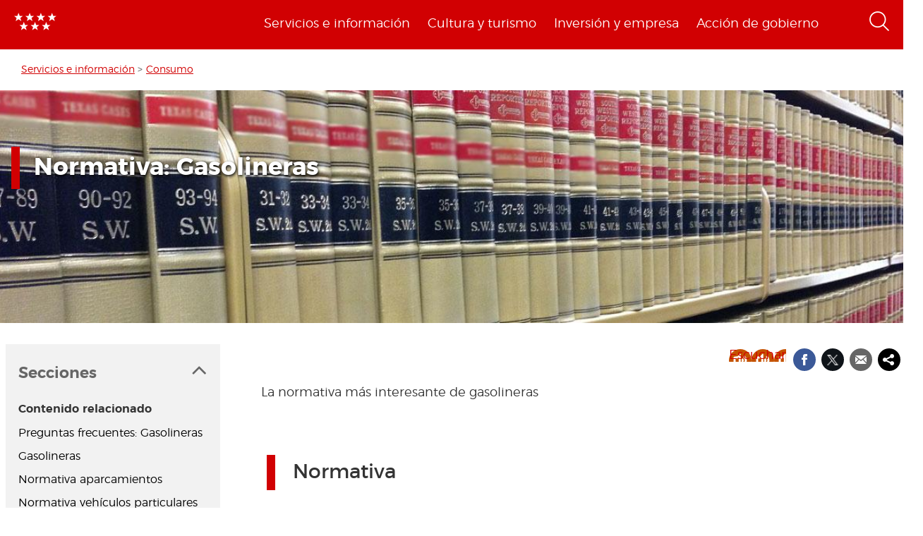

--- FILE ---
content_type: text/css
request_url: https://www.comunidad.madrid/sites/default/files/css/css_O2zTb46cgw75NShIp240Uxv_W_kk_F8vTlZcZ8-NqL8.css
body_size: -102
content:
#rs_read_this{display:none;height:1px;left:-1em;position:absolute;top:-1em;width:1px;}


--- FILE ---
content_type: text/javascript
request_url: https://www.comunidad.madrid/sites/default/files/js/js_8dI2FyWGCSzPrp-s6XdTUTg6K4H-3gXQHKBgcfe9Cvo.js
body_size: 4365
content:
/*jslint browser: true */ /*global jQuery: true */

/**
 * jQuery Cookie plugin
 *
 * Copyright (c) 2010 Klaus Hartl (stilbuero.de)
 * Dual licensed under the MIT and GPL licenses:
 * http://www.opensource.org/licenses/mit-license.php
 * http://www.gnu.org/licenses/gpl.html
 *
 */

// TODO JsDoc

/**
 * Create a cookie with the given key and value and other optional parameters.
 *
 * @example $.cookie('the_cookie', 'the_value');
 * @desc Set the value of a cookie.
 * @example $.cookie('the_cookie', 'the_value', { expires: 7, path: '/', domain: 'jquery.com', secure: true });
 * @desc Create a cookie with all available options.
 * @example $.cookie('the_cookie', 'the_value');
 * @desc Create a session cookie.
 * @example $.cookie('the_cookie', null);
 * @desc Delete a cookie by passing null as value. Keep in mind that you have to use the same path and domain
 *       used when the cookie was set.
 *
 * @param String key The key of the cookie.
 * @param String value The value of the cookie.
 * @param Object options An object literal containing key/value pairs to provide optional cookie attributes.
 * @option Number|Date expires Either an integer specifying the expiration date from now on in days or a Date object.
 *                             If a negative value is specified (e.g. a date in the past), the cookie will be deleted.
 *                             If set to null or omitted, the cookie will be a session cookie and will not be retained
 *                             when the the browser exits.
 * @option String path The value of the path atribute of the cookie (default: path of page that created the cookie).
 * @option String domain The value of the domain attribute of the cookie (default: domain of page that created the cookie).
 * @option Boolean secure If true, the secure attribute of the cookie will be set and the cookie transmission will
 *                        require a secure protocol (like HTTPS).
 * @type undefined
 *
 * @name $.cookie
 * @cat Plugins/Cookie
 * @author Klaus Hartl/klaus.hartl@stilbuero.de
 */

/**
 * Get the value of a cookie with the given key.
 *
 * @example $.cookie('the_cookie');
 * @desc Get the value of a cookie.
 *
 * @param String key The key of the cookie.
 * @return The value of the cookie.
 * @type String
 *
 * @name $.cookie
 * @cat Plugins/Cookie
 * @author Klaus Hartl/klaus.hartl@stilbuero.de
 */
jQuery.cookie = function (key, value, options) {

    // key and value given, set cookie...
    if (arguments.length > 1 && (value === null || typeof value !== "object")) {
        options = jQuery.extend({}, options);

        if (value === null) {
            options.expires = -1;
        }

        if (typeof options.expires === 'number') {
            var days = options.expires, t = options.expires = new Date();
            t.setDate(t.getDate() + days);
        }

        return (document.cookie = [
            encodeURIComponent(key), '=',
            options.raw ? String(value) : encodeURIComponent(String(value)),
            options.expires ? '; expires=' + options.expires.toUTCString() : '', // use expires attribute, max-age is not supported by IE
            options.path ? '; path=' + options.path : '',
            options.domain ? '; domain=' + options.domain : '',
            options.secure ? '; secure' : ''
        ].join(''));
    }

    // key and possibly options given, get cookie...
    options = value || {};
    var result, decode = options.raw ? function (s) { return s; } : decodeURIComponent;
    return (result = new RegExp('(?:^|; )' + encodeURIComponent(key) + '=([^;]*)').exec(document.cookie)) ? decode(result[1]) : null;
};
;
(function ($) {

/**
 * This script transforms a set of fieldsets into a stack of horizontal
 * tabs. Another tab pane can be selected by clicking on the respective
 * tab.
 *
 * Each tab may have a summary which can be updated by another
 * script. For that to work, each fieldset has an associated
 * 'horizontalTabCallback' (with jQuery.data() attached to the fieldset),
 * which is called every time the user performs an update to a form
 * element inside the tab pane.
 */
Drupal.behaviors.horizontalTabs = {
  attach: function (context) {
    $('.horizontal-tabs-panes', context).once('horizontal-tabs', function () {
      var focusID = $(':hidden.horizontal-tabs-active-tab', this).val();
      var tab_focus;

      // Check if there are some fieldsets that can be converted to horizontal-tabs
      var $fieldsets = $('> fieldset', this);
      if ($fieldsets.length == 0) {
        return;
      }

      // Create the tab column.
      var tab_list = $('<ul class="horizontal-tabs-list"></ul>');
      $(this).wrap('<div class="horizontal-tabs clearfix"></div>').before(tab_list);

      // Transform each fieldset into a tab.
      $fieldsets.each(function (i) {
        var $legend = $('> legend', this);
        $('.element-invisible', $legend).remove();
        var horizontal_tab = new Drupal.horizontalTab({
          title: $legend.text(),
          fieldset: $(this)
        });
        horizontal_tab.item.addClass('horizontal-tab-button-' + i);
        tab_list.append(horizontal_tab.item);
        $(this)
          .removeClass('collapsible collapsed')
          .addClass('horizontal-tabs-pane')
          .data('horizontalTab', horizontal_tab);
        if (this.id == focusID) {
          tab_focus = $(this);
        }
      });

      $('> li:first', tab_list).addClass('first');
      $('> li:last', tab_list).addClass('last');

      if (!tab_focus) {
        // If the current URL has a fragment and one of the tabs contains an
        // element that matches the URL fragment, activate that tab.
        // Before we filter out all unwanted characters that might crash with
        // jQuery
        var hash = window.location.hash.replace(/[^a-zA-Z0-9-_]/g, "");
        if (hash !== '#' && $(hash, this).length) {
          tab_focus = $(hash, this).closest('.horizontal-tabs-pane');
        }
        else {
          tab_focus = $('> .horizontal-tabs-pane:first', this);
        }
      }
      if (tab_focus.length) {
        tab_focus.data('horizontalTab').focus();
      }
    });
  }
};

/**
 * The horizontal tab object represents a single tab within a tab group.
 *
 * @param settings
 *   An object with the following keys:
 *   - title: The name of the tab.
 *   - fieldset: The jQuery object of the fieldset that is the tab pane.
 */
Drupal.horizontalTab = function (settings) {
  var self = this;
  $.extend(this, settings, Drupal.theme('horizontalTab', settings));

  this.link.click(function () {
    self.focus();
    return false;
  });

  // Keyboard events added:
  // Pressing the Enter key will open the tab pane.
  this.link.keydown(function(event) {
    if (event.keyCode == 13) {
      self.focus();
      // Set focus on the first input field of the visible fieldset/tab pane.
      $("fieldset.horizontal-tabs-pane :input:visible:enabled:first").focus();
      return false;
    }
  });

  // Only bind update summary on forms.
  if (this.fieldset.drupalGetSummary) {
    this.fieldset.bind('summaryUpdated', function() {
      self.updateSummary();
    }).trigger('summaryUpdated');
  }

};

Drupal.horizontalTab.prototype = {
  /**
   * Displays the tab's content pane.
   */
  focus: function () {
    this.fieldset
      .removeClass('horizontal-tab-hidden')
      .siblings('fieldset.horizontal-tabs-pane')
        .each(function () {
          var tab = $(this).data('horizontalTab');
          tab.fieldset.addClass('horizontal-tab-hidden');
          tab.item.removeClass('selected');
        })
        .end()
      .siblings(':hidden.horizontal-tabs-active-tab')
        .val(this.fieldset.attr('id'));
    this.item.addClass('selected');
    // Mark the active tab for screen readers.
    $('#active-horizontal-tab').remove();
    this.link.append('<span id="active-horizontal-tab" class="element-invisible">' + Drupal.t('(active tab)') + '</span>');
  },

  /**
   * Updates the tab's summary.
   */
  updateSummary: function () {
    this.summary.html(this.fieldset.drupalGetSummary());
  },

  /**
   * Shows a horizontal tab pane.
   */
  tabShow: function () {
    // Display the tab.
    this.item.removeClass('horizontal-tab-hidden');
    // Update .first marker for items. We need recurse from parent to retain the
    // actual DOM element order as jQuery implements sortOrder, but not as public
    // method.
    this.item.parent().children('.horizontal-tab-button').removeClass('first')
      .filter(':visible:first').addClass('first');
    // Display the fieldset.
    this.fieldset.removeClass('horizontal-tab-hidden');
    // Focus this tab.
    this.focus();
    return this;
  },

  /**
   * Hides a horizontal tab pane.
   */
  tabHide: function () {
    // Hide this tab.
    this.item.addClass('horizontal-tab-hidden');
    // Update .first marker for items. We need recurse from parent to retain the
    // actual DOM element order as jQuery implements sortOrder, but not as public
    // method.
    this.item.parent().children('.horizontal-tab-button').removeClass('first')
      .filter(':visible:first').addClass('first');
    // Hide the fieldset.
    this.fieldset.addClass('horizontal-tab-hidden');
    // Focus the first visible tab (if there is one).
    var $firstTab = this.fieldset.siblings('.horizontal-tabs-pane:not(.horizontal-tab-hidden):first');
    if ($firstTab.length) {
      $firstTab.data('horizontalTab').focus();
    }
    return this;
  }
};

/**
 * Theme function for a horizontal tab.
 *
 * @param settings
 *   An object with the following keys:
 *   - title: The name of the tab.
 * @return
 *   This function has to return an object with at least these keys:
 *   - item: The root tab jQuery element
 *   - link: The anchor tag that acts as the clickable area of the tab
 *       (jQuery version)
 *   - summary: The jQuery element that contains the tab summary
 */
Drupal.theme.prototype.horizontalTab = function (settings) {
  var tab = {};
  var idAttr = settings.fieldset.attr('id');

  tab.item = $('<li class="horizontal-tab-button" tabindex="-1"></li>')
    .append(tab.link = $('<a href="#' + idAttr + '"></a>')
    .append(tab.title = $('<strong></strong>').text(settings.title))
    );

  // No need to add summary on frontend.
  if (settings.fieldset.drupalGetSummary) {
    tab.link.append(tab.summary = $('<span class="summary"></span>'))
    }

  return tab;
};

})(jQuery);
;
(function ($) {

/**
 * Prevents consecutive form submissions of identical form values.
 *
 * Repetitive form submissions that would submit the identical form values are
 * prevented, unless the form values are different from the previously
 * submitted values.
 *
 * This is a simplified re-implementation of a user-agent behavior that should
 * be natively supported by major web browsers, but at this time, only Firefox
 * has a built-in protection.
 *
 * A form value-based approach ensures that the constraint is triggered for
 * consecutive, identical form submissions only. Compared to that, a form
 * button-based approach would (1) rely on [visible] buttons to exist where
 * technically not required and (2) require more complex state management if
 * there are multiple buttons in a form.
 *
 * This implementation is based on form-level submit events only and relies on
 * jQuery's serialize() method to determine submitted form values. As such, the
 * following limitations exist:
 *
 * - Event handlers on form buttons that preventDefault() do not receive a
 *   double-submit protection. That is deemed to be fine, since such button
 *   events typically trigger reversible client-side or server-side operations
 *   that are local to the context of a form only.
 * - Changed values in advanced form controls, such as file inputs, are not part
 *   of the form values being compared between consecutive form submits (due to
 *   limitations of jQuery.serialize()). That is deemed to be acceptable,
 *   because if the user forgot to attach a file, then the size of HTTP payload
 *   will most likely be small enough to be fully passed to the server endpoint
 *   within (milli)seconds. If a user mistakenly attached a wrong file and is
 *   technically versed enough to cancel the form submission (and HTTP payload)
 *   in order to attach a different file, then that edge-case is not supported
 *   here.
 *
 * Lastly, all forms submitted via HTTP GET are idempotent by definition of HTTP
 * standards, so excluded in this implementation.
 */
Drupal.behaviors.formSingleSubmit = {
  attach: function () {
    function onFormSubmit (e) {
      var $form = $(e.currentTarget);
      var formValues = $form.serialize();
      var previousValues = $form.attr('data-drupal-form-submit-last');
      if (previousValues === formValues) {
        e.preventDefault();
      }
      else {
        $form.attr('data-drupal-form-submit-last', formValues);
      }
    }

    $('body').once('form-single-submit')
      .delegate('form:not([method~="GET"])', 'submit.singleSubmit', onFormSubmit);
  }
};

})(jQuery);
;


--- FILE ---
content_type: text/javascript
request_url: https://www.comunidad.madrid/sites/default/files/js/js_--OWqe1tug2ZGQn4Jza7_pgePyQEfYcnKCTzgxRwdXw.js
body_size: 10185
content:

(function ($) {

	// Store our function as a property of Drupal.behaviors.
	Drupal.behaviors.buscador_publicaciones = {
		attach: function (context, settings) {
			// Find all the secure links inside context that do not have our processed
			// class.
			var basePath = Drupal.settings.basePath + Drupal.settings.buscador_publicaciones.modulepath;
			var srcimgOn =  basePath+ "/img/btn_filtroBusquedaOn.png";
			var srcimgOff = basePath + "/img/btn_filtroBusquedaOff.png";
			var label = $('#views-exposed-form-publicaciones-page-2 #edit-search-api-views-fulltext-wrapper label');
			var input = $('#views-exposed-form-publicaciones-page-2 #edit-search-api-views-fulltext-wrapper #edit-search-api-views-fulltext');

			var label_nueva = $('#views-exposed-form-publicaciones-nueva-block #edit-search-api-views-fulltext-wrapper label');
			var input_nueva = $('#views-exposed-form-publicaciones-nueva-block #edit-search-api-views-fulltext-wrapper #edit-search-api-views-fulltext');

			if (label_nueva.length != 0) {
				input_nueva.attr('placeholder', label_nueva.html().trim());
				label_nueva.remove();
			}

			if(label.length != 0) {
				input.attr('placeholder', label.html().trim());
				label.remove();
			}
			if ($("#selFiltros").val() == "true") {
				$("#filtros").css("display", "block");
				var desplegado = false;

			} else {
				$("#filtros").css("display", "none");
				$("#linkFiltros").html('<img src="'+srcimgOff+'"alt="Desplegar filtros de búsqueda " title="Desplegar filtros de búsqueda" />');
				var desplegado = true;

			}
						// damos funcionalidad para plegar/desplegar
		//	$('#linkFiltros').on('click',// function(){
			$('#linkFiltros').unbind('click').bind('click',// function() {
			//	$("#linkFiltros").click(
				function() {

					$("#filtros").slideToggle( "slow" , function() {
							// Animation complete.

						if(desplegado){
							desplegado = false;
						} else {
							desplegado = true;
						}
					});
					if(!desplegado){
						$(this).html('<img src="'+srcimgOff+'"alt="Desplegar filtros de búsqueda " title="Desplegar filtros de búsqueda" />');
					} else {
						$(this).html('<img src="'+srcimgOn+'"alt="Plegar filtros de búsqueda" title="Plegar filtros de búsqueda" />');
					}
				}
			);
		}
	};

	Drupal.behaviors.buscador_publicaciones_bloque = {
		attach: function (context, settings) {
			// Find all the secure links inside context that do not have our processed
			// class.
			var basePath = Drupal.settings.basePath + Drupal.settings.buscador_publicaciones.modulepath;
			var srcimgOn =  basePath+ "/img/btn_filtroBusquedaOn.png";
			var srcimgOff = basePath + "/img/btn_filtroBusquedaOff.png";
			var label = $('#views-exposed-form-publicaciones-block-busc-publicaciones #edit-search-api-views-fulltext-wrapper label');
			var input = $('#views-exposed-form-publicaciones-block-busc-publicaciones #edit-search-api-views-fulltext-wrapper #edit-search-api-views-fulltext');

			if(label.length != 0) {
				input.attr('placeholder', label.html().trim());
				label.remove();
			}
			if ($("#selFiltros").val() == "true") {
				$("#filtros").css("display", "block");
				var desplegado = false;

			} else {
				$("#filtros").css("display", "none");
				$("#linkFiltros").html('Busqueda avanzada <img src="'+srcimgOff+'"alt="Desplegar filtros de búsqueda " title="Desplegar filtros de búsqueda" />');
				var desplegado = true;

			}
						// damos funcionalidad para plegar/desplegar
		//	$('#linkFiltros').on('click',// function(){
			$('#linkFiltros').unbind('click').bind('click',// function() {
			//	$("#linkFiltros").click(
				function() {

					$("#filtros").slideToggle( "slow" , function() {
							// Animation complete.

						if(desplegado){
							desplegado = false;
						} else {
							desplegado = true;
						}
					});
					if(!desplegado){
						$(this).html('Busqueda avanzada <img src="'+srcimgOff+'"alt="Desplegar filtros de búsqueda " title="Desplegar filtros de búsqueda" />');
					} else {
						$(this).html('Busqueda avanzada <img src="'+srcimgOn+'"alt="Plegar filtros de búsqueda" title="Plegar filtros de búsqueda" />');
					}
				}
			);
		}
	};
}(jQuery));

function placeholdIt(element, context) {

    $(element, context).once('placehold-it', function () {
      var formItem = $(this);
      var input = formItem.find('input');
      var label = formItem.find('label');

      // Add class to select
      var select = $(this).find('select');
      var checkbox = $(this).find('input[type="checkbox"]');

      if ($(select).length > 0 || $(checkbox).length > 0) {
        $(label).show();
      }
      else {
        if (label.length > 0) {
          input.attr('placeholder', label.html().trim());
          //label.hide();
          label.remove();
        }
      }

    });
  }
;
(function ($) {

  // Store our function as a property of Drupal.behaviors.
  Drupal.behaviors.buscador_salud = {
    attach: function (context, settings) {
      var limiteElementos = Drupal.settings.buscador_salud.numero_elementos;
      // Selecciona el elemento ul por su id.
      var elementos = $('.page-salud-buscador .facetapi-facet-sm-search-api-aggregation-1').children('li');
      for (var i = limiteElementos; i < elementos.length+1; i++) {
        $(elementos[i]).remove();
      }
    }
  };
}(jQuery));

;

(function($) {

  Drupal.Collapsiblock = Drupal.Collapsiblock || {};

  Drupal.behaviors.collapsiblock = {

    attach: function (context,settings) {
      var cookieData = Drupal.Collapsiblock.getCookieData();
      var slidetype = settings.collapsiblock.slide_type;
      var defaultState = settings.collapsiblock.default_state;
      var slidespeed = parseInt(settings.collapsiblock.slide_speed,10);
      var title = settings.collapsiblock.block_title;
      var block = settings.collapsiblock.block;
      var block_content = settings.collapsiblock.block_content;
      $(block + ':not(.collapsiblock-processed)', context).addClass('collapsiblock-processed').each(function () {
        var id = this.id.replace(/_/g, '-');
        var titleElt = $(title, this).not($('.content :header',this));
        if (titleElt.size()) {
          titleElt = titleElt[0];
          // Status values: 1 = not collapsible, 2 = collapsible and expanded, 3 = collapsible and collapsed, 4 = always collapsed
          var stat = settings.collapsiblock.blocks[id] ? settings.collapsiblock.blocks[id] : defaultState;
          if (stat == 1) {
            return;
          }

          titleElt.target = $(this).find(block_content);
          $(titleElt)
          .wrapInner('<a href="#' + id +'" role="link" />')
          .addClass('collapsiblock')
          .click(function (e) {
            e.preventDefault();  
            var st = Drupal.Collapsiblock.getCookieData();
            if ($(this).is('.collapsiblockCollapsed')) {
              $(this).removeClass('collapsiblockCollapsed');
              if (slidetype == 1) {
                $(this.target).slideDown(slidespeed).attr('aria-hidden', false);
              }
              else {
                $(this.target).animate({
                  height:'show',
                  opacity:'show'
                }, slidespeed);
              }

              // Don't save cookie data if the block is always collapsed.
              if (stat != 4) {
                st[id] = 1;
              }
            }
            else {
              $(this).addClass('collapsiblockCollapsed');
              if (slidetype == 1) {
                $(this.target).slideUp(slidespeed).attr('aria-hidden', true);
              }
              else {
                $(this.target).animate({
                  height:'hide',
                  opacity:'hide'
                }, slidespeed);
              }

              // Don't save cookie data if the block is always collapsed.
              if (stat != 4) {
                st[id] = 0;
              }
            }
            // Stringify the object in JSON format for saving in the cookie.
            var cookieString = '{ ';
            var cookieParts = [];
            $.each(st, function (id, setting) {
              cookieParts[cookieParts.length] = ' "' + id + '": ' + setting;
            });
            cookieString += cookieParts.join(', ') + ' }';
            $.cookie('collapsiblock', cookieString, {
              path: settings.basePath
            });
          });
          $('a[role=link]', titleElt).click(function (e) {
            e.preventDefault();
          });
          // Leave active blocks uncollapsed. If the block is expanded, do nothing.
          if (stat ==  4 || (cookieData[id] == 0 || (stat == 3 && cookieData[id] == undefined)) && !$(this).find('a.active').size()) {
            // Allow block content to assign class 'collapsiblock-force-open' to it's content to force
            // itself to stay open. E.g. useful if block contains a form that was just ajaxly updated and should be visible
            if (titleElt.target.hasClass('collapsiblock-force-open') || titleElt.target.find('.collapsiblock-force-open').size() > 0) {
              return;
            }
            $(titleElt).addClass('collapsiblockCollapsed');
            $(titleElt.target).hide();
          }
        }
      });
    }

  };

  Drupal.Collapsiblock.getCookieData = function () {
    if ($.cookie) {
      var cookieString = $.cookie('collapsiblock');
      return cookieString ? $.parseJSON(cookieString) : {};
    }
    else {
      return '';
    }
  };


})(jQuery);
;
	jQuery(document).ready(function($) {
    
    $('#mostrar_elementos').on('click',function(){
      $('.bloque-catalogos-oculto').toggle('slow');
      $('#mostrar_elementos').hide();
    });
    
    $('#ocultar_elementos').on('click',function(){
      $('.bloque-catalogos-oculto').toggle();
      $('#mostrar_elementos').show();
    });
    
  
});

;
jQuery(document).ready(function($) {
    
    $('#mostrar_conjuntos').on('click',function(){
      $('.contenedor_oculto').toggle('slow');
      $('#mostrar_conjuntos').hide();
      $('#ocultar_conjuntos').show();
    });
    
    $('#ocultar_conjuntos').on('click',function(){
      $('.contenedor_oculto').toggle();
      $('#mostrar_conjuntos').show();
      $('#ocultar_conjuntos').hide();
    });
    
  
});
;
jQuery(document).ready(function($) {
    
    $('#edit-dataset--2').on('click',function(){
		$("#edit-dataset--2").val("");
    });
});
;
jQuery(document).ready(function($) {
    	
	$("a").click(function(){
		$(".elemento").toggleClass("abierto");
	});
    

	$('.field-name-field-block-reference').each(function(){
		if($(this).hasClass('tipo-auto')) {
			$(".field-name-field-consumo-faq").css("display", "none");
		}	 
	});
	
	
});;
(function ($) {
    'use strict';
    Drupal.behaviors.ACChangeEnterBehavior = {
        attach: function (context, settings) {
            $('input.form-autocomplete', context).once('ac-change-enter-behavior', function() {
                $(this).keypress(function(e) {
                    var ac = $('#autocomplete');
                    if (e.keyCode == 13 && typeof ac[0] != 'undefined') {
                        e.preventDefault();
                        ac.each(function () {
                            if(this.owner.selected == false){
                                this.owner.selectDown();
                            }
                            this.owner.hidePopup();
                        });
                        $(this).trigger('change');
                    }
                });
            });
        }
    };
}(jQuery));
;
/**
 * @file
 * equalheights module javascript settings.
 */
(function($) {
  Drupal.behaviors.equalHeightsModule = {
    attach: function (context, settings) {
      if (Drupal.settings.equalHeightsModule) {
        var eqClass = Drupal.settings.equalHeightsModule.classes;
      }
      if (eqClass) {
        equalHeightsTrigger();
        $(window).bind('resize', function () {
          equalHeightsTrigger();
        });
      }
      function equalHeightsTrigger() {
        $.each(eqClass, function(eqClass, setting) {
          var target = $(setting.selector);
          var minHeight = setting.minheight;
          var maxHeight = setting.maxheight;
          var overflow = setting.overflow;
          target.css('height', '');
          target.css('overflow', '');

          // Disable equalheights not matching the mediaquery
          var mediaQuery = setting.mediaquery;
          var matchMedia = window.matchMedia;
          if (mediaQuery) {
            if (matchMedia && !matchMedia(mediaQuery).matches) {
                return;
              } else {
                equalHeightsLoad(target, minHeight, maxHeight, overflow);
              }
            } else {
              equalHeightsLoad(target,minHeight, maxHeight, overflow);
          }
        });
      }
      function equalHeightsLoad(target, minHeight, maxHeight, overflow) {
          // disable imagesloaded for IE<=8
          var imagesLoadedIE8 = Drupal.settings.equalHeightsModule.imagesloaded_ie8;
          if (imagesLoadedIE8 && window.attachEvent && !window.addEventListener) {
              target.equalHeights(minHeight, maxHeight).css('overflow', overflow);
          } else {
          // imagesloaded library checks if all images are loaded before callback
           target.imagesLoaded({
           callback: function($images, $proper, $broken) {
             this.equalHeights(minHeight, maxHeight).css('overflow', overflow)
           }
          });
          }
      }

    }
  }
})(jQuery);
;
(function($){

	$(document).ready(function(){
		
		if($('#solicitud-alojamiento-albergues-entityform-edit-form').length) {
			

			if($('#edit-field-conozco-acep-albergue-und').is(':checked') ){

				$('#edit-field-tipo-solicitud-und').prop('disabled', 'disabled');
				$('#edit-field-tipo-alojamiento-und').prop('disabled', 'disabled');

				if($('#edit-field-tipo-solicitud-und').val() == 'entidad'){
					$('#fieldset-entidad').show();

				} else {
					// es individual
					$('#fieldset-entidad').hide();
				}

				if($('#edit-field-tipo-alojamiento-und').val() == 'albergue'){
					
					$('#fieldset-progama-actividad').hide();
					$('#fieldset-descripcion-actividad').hide();

				} else {
					// es refugio
					$('#fieldset-progama-actividad').show();
					$('#fieldset-descripcion-actividad').show();
				}	


				$('#capa-global').css('display', 'inline');

			} else {

				$('#edit-field-tipo-solicitud-und').prop('disabled', 'disabled');
				$('#edit-field-tipo-alojamiento-und').prop('disabled', 'disabled');
				$('#fieldset-entidad').hide();
				$('#fieldset-progama-actividad').hide();
				$('#fieldset-descripcion-actividad').hide(); 
			}
			
				
			$('#edit-field-conozco-acep-albergue-und').change(function() {
				if($(this).is(':checked')) {					
					// Se  habilitan los selectores de tipo de alojamiento y tipo de solicitud
					$('#edit-field-tipo-solicitud-und').prop('disabled', false);
					$('#edit-field-tipo-alojamiento-und').prop('disabled', false);
					$('#capa-global').css('display', 'inline');

				} else {
					$('#edit-field-tipo-solicitud-und').prop('disabled', 'disabled');
					$('#edit-field-tipo-alojamiento-und').prop('disabled', 'disabled');
					$('#capa-global').css('display', 'none');

				}



			});


			//change select tipo solicitud
			$('#edit-field-tipo-solicitud-und').change(function() {

				if($(this).val() == 'entidad'){
					$('#fieldset-entidad').show();

				} else {
					// es individual
					$('#fieldset-entidad').hide();
				}
			});

			//change select tipo alojamiento
			$('#edit-field-tipo-alojamiento-und').change(function() {

				if($(this).val() == 'albergue'){
					
					$('#fieldset-progama-actividad').hide();
					$('#fieldset-descripcion-actividad').hide();

				} else {
					// es refugio
					$('#fieldset-progama-actividad').show();
					$('#fieldset-descripcion-actividad').show();
				}
			});

		}

	});


})(jQuery);
;
/**
 * @file
 * Defines the behavior of the paragraphs toggle.
 */
(function($, Drupal){

  /**
   * Slide down press conference home widget.
   */
  function custom_drpl_press_conference_home_hide() {
      $('.home_rueda_prensa .rueda_prensa').removeClass('visible');
      $('.home_rueda_prensa .rueda_prensa').slideUp();
      $('.home_rueda_prensa .icono_rueda_prensa').removeClass('desplegado');
      $('.pa_menulink_home, .par_buscador_home, .par_encabezado_home, .par_rsociales_home, #10, .multipledivs').css("display","block");
      $('.front .custom_img_low').css("height","500px");
      jwplayer("jwplayer_reproduction-1").stop();
  }

  /**
   * Stop press conference home behaviour after a live event.
   */
  function custom_drpl_press_conference_home_stop() {
    custom_drpl_press_conference_home_hide();
    $('#custom_drpl_home_rueda_prensa').html("");
    $('.par_encabezado_home').removeClass("ruedaprensa2");
  }

  function custom_drpl_rueda_prensa_behaviours() {
    if ($('#jwplayer_reproduction-1').length) {
      $('.par_encabezado_home').addClass("ruedaprensa2");
      $('.home_rueda_prensa .rueda_prensa').slideUp();
      $('.home_rueda_prensa .icono_rueda_prensa .directo').click(function(event) {
        if ($('.home_rueda_prensa .rueda_prensa').hasClass('visible')) {
          custom_drpl_press_conference_home_hide();
        }
        else {
          $('.home_rueda_prensa .rueda_prensa').addClass('visible');
          $('.home_rueda_prensa .rueda_prensa').hide().slideDown();
          $('.home_rueda_prensa .icono_rueda_prensa').addClass('desplegado');
          $('.pa_menulink_home, .par_buscador_home, .par_encabezado_home, .par_rsociales_home, #10, .multipledivs').css("display", "none");
          $('.front .custom_img_low').css("height","0");
          jwplayer("jwplayer_reproduction-1").play();
        }
      });
    }

    if ($('.home_rueda_prensa .icono_rueda_prensa').length ) {
      if ($('#jwplayer_reproduction-1').length  && $('.home_rueda_prensa .element-invisible').length) {
        $('.front .par_encabezado_home').addClass("ruedaprensa2");
        jwplayer("jwplayer_reproduction-1").stop();
      }
    }
  }

  $( document ).ready(function() {

    custom_drpl_rueda_prensa_behaviours();

    var valueSelected = $(".field-name-field-tipo-de-paragraph select").val();
    if (valueSelected == 'block_adel_buscador_sinfiltros') {
      $('.field-name-field-show-read-more-button input .form-checkbox').attr('checked', false);
      $('.field-name-field-show-read-more-button').hide();
    }
    else{
      $('.field-name-field-show-read-more-button').show();
    }

    $('.gtranslate').click(function(event) {
      //$.cookie('Drupal.visitor.vid', null);
      $.cookie("Drupal.visitor.vid", null, { path: '/' });

      $('#edit-cadena').val('');
    });

    //Add language class to body
    var claseIdioma = "lang_" + document.documentElement.lang;
    $('body').addClass(claseIdioma);

    //$('.sharethis-wrapper').addClass('rs_preserve');
    var rsb = document.getElementById('readspeaker_button1');
    if(rsb != null){
      document.getElementById('readspeaker_button1').classList.remove('rs_preserve');
    }

    window.rsConf = {general: {usePost: true}};

    // Get readspeaker href link.
    var enlaceReadSpeaker = $('#readspeaker_button1 a').attr("href");


    if (enlaceReadSpeaker != null){
        // Change a property.
        auxenlaceReadSpeaker = enlaceReadSpeaker.replace('readid=body','readclass=line');
        auxenlaceReadSpeaker = auxenlaceReadSpeaker.replace('http://app.eu.readspeaker.com','//app-eu.readspeaker.com');

        // Change correct language.
        switch (document.documentElement.lang) {
            case 'en':
                auxenlaceReadSpeaker = auxenlaceReadSpeaker.replace('es_es','en_uk');
                break;
            default:
                auxenlaceReadSpeaker = auxenlaceReadSpeaker;
        }

        var auxUrl = decodeURIComponent(auxenlaceReadSpeaker);
        var lAuxUrl = auxUrl.split('&');
        var lAuxUrlFinal = [];


        $.each( lAuxUrl, function( index, value ){
            var lValue = value.split('=');

            if(lValue[0] == 'url'){

                lValue[1] = encodeURIComponent(window.location.href);
            }

            lAuxUrlFinal.push(lValue[0] + '=' + lValue[1]);
        });

        auxenlaceReadSpeaker = lAuxUrlFinal.join('&');

        // Set readspeaker href link.
        $('#readspeaker_button1 a').attr("href", auxenlaceReadSpeaker);
    }



    var pathname = Drupal.checkPlain(window.location.pathname);
    var links = $('a[href="' + pathname + '"]').click(function(event) {
      if ( pathname.indexOf('/admin/') == -1
        && pathname.indexOf('/buscar') == -1
        && pathname.indexOf('/buscador') == -1
        && pathname.indexOf('/publicamadrid') == -1
        && pathname.indexOf('/publicamadrid2') == -1){
        event.preventDefault();
      }
    });
  });
  Drupal.behaviors.GovermentAgendaDate = {
    attach: function (context, settings) {
      //Date
      if ($(".view-display-id-goverment_agenda_block").length > 0) {
        if ($(".views-widget-filter-field_date_value").length > 0 && $(".views-widget-filter-field_date_value2").length > 0) {
          $('input#edit-field-date-value-value-datepicker-popup-0').change(function(){
            var field_date1 = $('input#edit-field-date-value-value-datepicker-popup-0').val();
            $('input#edit-field-date-value2-value-datepicker-popup-0').val(field_date1);
          });
        }
      }
    }
  };
  Drupal.behaviors.GovermentPresidentClass = {
    attach: function (context, settings) {
      if($('.view-display-id-goverment_agenda_block').length > 0){
        $(".view-display-id-goverment_agenda_block .view-content .views-row").each(function(){
          var president = $(this).find('.field-name-field-counselings .field-item');
          if (president[0]) {
            president = president[0].innerHTML.toLowerCase();
          }
          if (president == 'la presidenta') {
            $(this).closest(".views-row").addClass("special-section");
          }
        });
      }
    }
  };
  Drupal.behaviors.DRPLCustomEqualHeightComponents = {
    attach: function (context, settings) {
      if ($(".view-mode-block_teaser_horizontal, .view-mode-block_teaser, .view-mode-video_thumbnail, .view-display-id-widget_last_video .view-mode-teaser, .view-display-id-widget_last_press_conference .view-mode-full_video_text, .view-display-id-press_conferences_history .view-mode-block_teaser_horizontal").length > 0) {
        // Image
        var image_default = Drupal.settings.settings.path_theme + "/img/default-image.jpg";
        var image_width = '880';
        var image_height = '495';
        $(".view-mode-block_teaser_horizontal, .view-mode-block_teaser, .view-mode-video_thumbnail, .view-display-id-widget_last_video .view-mode-teaser, .view-display-id-widget_last_press_conference .view-mode-full_video_text, .view-display-id-press_conferences_history .view-mode-block_teaser_horizontal").each(function(){
          //If is block goverment_agenda then return;
          var press_releases = $(this).find('.press_releases_block_teaser');
          var goverment_agenda = $(this).find('.goverment_agenda_block_teaser');
          if (goverment_agenda.length < 1 && press_releases.length < 1) {
            //If block not have img
            var image = $(this)[0].getElementsByTagName('img')[0];
            var video = $(this)[0].getElementsByTagName('video')[0];
            if (!image && !video) {
              var url_item = $(this)[0].getElementsByTagName('a')[0];
              if (url_item) {
                url_item = url_item.getAttribute("href");
                var image_url = url_item;
              }
              if (image_url) {
                var html = '<div class="field field-name-field-images field-type-image field-label-hidden default-image"><div class="field-items"><div class="field-item even"><img typeof="foaf:Image" class="img-responsive" src="'+image_default+'" width="'+image_width+'" height="'+image_height+'" alt="Default image" title="Default image"></div></div></div>';
                var text_information = $(this).find('.group-text-information');
                if (text_information) {
                  $(html).insertBefore(text_information);
                }
              }
            }
          }
        });
      }
      if ($(".view-display-id-widget_last_videos .view-mode-video_thumbnail_title").length > 0) {
        var image_default = Drupal.settings.settings.path_theme + "/img/default-image.jpg";
        var image_width = '880';
        var image_height = '495';
        $(".view-display-id-widget_last_videos .view-mode-video_thumbnail_title").each(function(){
          //If is block goverment_agenda then return;
          var goverment_agenda = $(this).find('.goverment_agenda_block_teaser');
          if (goverment_agenda.length < 1) {
            //If block not have img
            var image = $(this)[0].getElementsByTagName('img')[0];
            var video = $(this)[0].getElementsByTagName('video')[0];
            if (!image && !video) {
              var url_item = $(this)[0].getElementsByTagName('a')[0];
              if (url_item) {
                url_item = url_item.getAttribute("href");
                var image_url = url_item;
              }
              if (image_url) {
                var html = '<div class="group-left-column field-group-div col-md-6"><div class="field field-name-field-images field-type-image field-label-hidden default-image"><div class="field-items"><div class="field-item even"><img typeof="foaf:Image" class="img-responsive" src="'+image_default+'" width="'+image_width+'" height="'+image_height+'" alt="Default image" title="Default image"></div></div></div></div>';
                var text_information = $(this).find('.group-right-column');
                if (text_information) {
                  $(html).insertBefore(text_information);
                }
              }
            }
          }
        });
      }
      //Goverment agenda counseling
      if ($(".view-id-goverment_agenda_search").length > 0) {
        //Create divs in search api if not exists
        var counseling = '<div class="field field-name-field-counselings field-type-taxonomy-term-reference field-label-hidden"></div>';
        $(".view-id-goverment_agenda_search .view-content > div").each(function(){
          var field_counselings = $(this).find('.field-name-field-counselings');
          if (!field_counselings[0]) {
            var date = $(this).find('.field-name-field-date');
            if (date) {
              $(counseling).insertAfter(date);
            }
          }
        });
      }
      //Press releases
      if ($(".paragraphs-item-list-press-releases").length > 0) {
        //Create divs in search api if not exists
        var description = '<div class="field field-name-field-short-description-single no-short-description field-type-ds field-label-hidden"><div class="field-text"></div></div>';
        $(".paragraphs-item-list-press-releases .node-press-releases").each(function(){
          var field_short_description = $(this).find('.field-name-field-short-description-single');
          if (!field_short_description[0]) {
            var column = $(this).find('.field-name-title');
            if (column) {
              $(description).insertAfter(column);
            }
          }
        });
      }
      //News search
      if ($(".view-id-news_search").length > 0) {
        var image_default = Drupal.settings.settings.path_theme + "/img/default-image.jpg";
        var image_width = '880';
        var image_height = '495';
        $(".view-id-news_search .view-content > div").each(function(){
          //If block not have img
          var image = $(this)[0].getElementsByTagName('img')[0];
          var video = $(this)[0].getElementsByTagName('video')[0];
          if (!image && !video) {
            var url_item = $(this)[0].getElementsByTagName('a')[0];
            if (url_item) {
              url_item = url_item.getAttribute("href");
              var image_url = url_item;
            }
            if (image_url) {
              var html = '<div class="group-left-column field-group-div col-md-4"><div class="field field-name-field-images field-type-image field-label-hidden default-image"><div class="field-items"><div class="field-item even"><img typeof="foaf:Image" class="img-responsive" src="'+image_default+'" width="'+image_width+'" height="'+image_height+'" alt="Default image" title="Default image"></div></div></div></div>';
              var text_information = $(this).find('.group-right-column');
              if (text_information) {
                $(html).insertBefore(text_information);
              }
            }
          }
        });
      }
      /*
      if ($(".view-id-press_releases_search").length > 0) {
        //Create divs in search api if not exists
        var counseling = '<div class="group-left-column field-group-div col-md-3"><div class="field field-name-field-counselings field-type-taxonomy-term-reference field-label-hidden"></div></div>';
        $(".view-id-press_releases_search .view-content > div").each(function(){
          var field_counselings = $(this).find('.field-name-field-counselings');
          if (!field_counselings[0]) {
            var column = $(this).find('.group-right-column');
            if (column) {
              $(counseling).insertBefore(column);
            }
          }
        });
      }*/
      //Search
      if ($(".search-api-page-results .search-results").length > 0 || $(".view-id-press_conferences .view-content > div").length > 0 || $(".view-id-press_conferences_search .view-content > div").length > 0) {
        //Create divs in search api if not exists
        var date_wrapper = '<div class="field field-name-field-date field-type-date field-label-hidden"></div>';
        var description_wrapper = '<div class="field field-name-field-short-description-single no-short-description field-type-ds field-label-hidden"></div>';
        $(".search-api-page-results .search-results > div, .view-id-press_conferences .view-content > div, .view-id-press_conferences_search .view-content > div").each(function(){
          //Unify images and video header block
          var file_type_image = $(this).find('.field-name-field-videos');
          var file_type_video = $(this).find('.field-name-field-images');
          var field_date = $(this).find('.field-name-field-date');
          var field_short_description = $(this).find('.field-name-field-short-description-single');
          if (file_type_image[0]) {
            $(file_type_image).addClass("file-type-object");
          }
          if (file_type_video[0]) {
            $(file_type_video).addClass("file-type-object");
          }
          if (!field_date[0]) {
            var title = $(this).find('.field-name-title');
            if (title) {
              $(date_wrapper).insertAfter(title);
            }
          }
          if (!field_short_description[0]) {
            var date = $(this).find('.field-name-field-date');
            if (date) {
              $(description_wrapper).insertAfter(date);
            }
          }
        });
      }
    }
  };
  //BUG FIXID WINDOW LOAD LINE 21
  Drupal.behaviors.equalHeightsModule = {
    attach: function (context, settings) {
      if (Drupal.settings.equalHeightsModule) {
        var eqClass = Drupal.settings.equalHeightsModule.classes;
      }
      if (eqClass) {
        var equalHeightsWindowSize = 640;
        $( window ).on( "load", function() {
          if ($(window).width() >= equalHeightsWindowSize) {
            equalHeightsTrigger();
          }
        });
        $(window).bind('resize', function () {
          if ($(window).width() >= equalHeightsWindowSize) {
            equalHeightsTrigger();
          }
          else {
            equalHeightsTriggerRemove();
          }
        });
        $(document).ajaxSuccess(function(){
          if ($(window).width() >= equalHeightsWindowSize) {
            equalHeightsTrigger();
          }
        });
      }
      function equalHeightsTriggerRemove() {
        $.each(eqClass, function(eqClass, setting) {
          var target = $(setting.selector);
          target.css('height', '');
          target.css('overflow', '');
        });
      }
      function equalHeightsTrigger() {
        $.each(eqClass, function(eqClass, setting) {
          var target = $(setting.selector);
          var minHeight = setting.minheight;
          var maxHeight = setting.maxheight;
          var overflow = setting.overflow;
          target.css('height', '');
          target.css('overflow', '');

          // Disable equalheights not matching the mediaquery
          var mediaQuery = setting.mediaquery;
          var matchMedia = window.matchMedia;
          if (mediaQuery) {
            if (matchMedia && !matchMedia(mediaQuery).matches) {
                return;
              } else {
                equalHeightsLoad(target, minHeight, maxHeight, overflow);
              }
            } else {
              equalHeightsLoad(target,minHeight, maxHeight, overflow);
          }
        });
      }
      function equalHeightsLoad(target, minHeight, maxHeight, overflow) {
          // disable imagesloaded for IE<=8
          var imagesLoadedIE8 = Drupal.settings.equalHeightsModule.imagesloaded_ie8;
          if (imagesLoadedIE8 && window.attachEvent && !window.addEventListener) {
              target.equalHeights(minHeight, maxHeight).css('overflow', overflow);
          } else {
          // imagesloaded library checks if all images are loaded before callback
           target.imagesLoaded({
           callback: function($images, $proper, $broken) {
             this.equalHeights(minHeight, maxHeight).css('overflow', overflow)
           }
          });
          }
      }

    }
  }
  Drupal.behaviors.DRPLCustomRelatedContent = {
    attach: function (context, settings) {
      //If block related content exist but it dosnt have any assigned nodes, then hide this panel title block
      if ($(".pane-custom-drpl-custom-drpl-related-content").length > 0) {
        $(".pane-custom-drpl-custom-drpl-related-content").each(function(){
          //Check if is separator or field
          var related_content = $(this).find(".related_content");
          var panel_title = $(this).find(".pane-title");
          if (related_content[0]) {
            related_content = related_content[0].innerHTML;
            if (related_content === "") {
              panel_title[0].innerHTML = '';
            }
          }
        });
      }
    }
  };
  Drupal.behaviors.DRPLCustomFormRegisterEvents = {
    attach: function (context, settings) {
      if ($(".hide-form-register-event").length > 0 && $(".pane-entityform-block-events-suscription").length > 0) {
        $('.pane-entityform-block-events-suscription').remove();
      }
    }
  };

  /**
   * Data related to current press conference.
   */
  Drupal.DRPLCustomPressConference = {
    // Is the press conference enabled.
    enabled: false,
    // Current interval to check press conference is on live or not, it starts
    // when press conference start date match with current date and stops
    // when press conference end date match with current date.
    interval: null,
    press_conference_old_content: []
  }

  Drupal.behaviors.DRPLGroupsFields = {
    attach: function (context, settings) {
      $('body', context).once('section-group', function () {
        var u = 0;
        var groups = [];
        $(".section-menu").each(function(){
          var id = $(this)[0].id;
          var classes = $(this)[0].className.split(' ');
          if (classes) {
            for(var i = 0, j = classes.length; i < j; i++) {
              if(classes[i].indexOf("group_") !== -1) {
                groups[u] = [];
                groups[u]['class_group'] = classes[i];
                groups[u]['id_group'] = id;
                $(this).removeClass("section-menu");
                $(this).removeAttr('id')
                u++;
              }
            }
          }
        });
        if (groups.length > 0) {
          for(var i = 0, j = groups.length; i < j; i++) {
            $("."+groups[i]['class_group']).wrapAll( "<div id='"+groups[i]['id_group']+"' class='section-menu panel_group_items group_items_"+groups[i]['class_group']+"' />");
          }
        }
      });
    }
  };

  Drupal.behaviors.DRPLSliderMenuFromSomeContentTypes = {
    attach: function (context, settings) {
      var self = this;
      $('.pane-custom-drpl-custom-drpl-slider-menu-fields .menu_slider', context).once('menu-slider', function () {
        self.appendItemSelectorTitleToSectionMenuItem('.pane-custom-drpl-custom-drpl-slider-menu-fields', '.section-menu', context);
      });
    },
    appendItemSelectorTitleToSectionMenuItem: function (slider_menu_container, item_selector, context) {
      $(item_selector).each(function() {
        var id = $(this)[0].id;
        // Check if is separator or field.
        var type_separator = $(this).find(".paragraphs-item-separator");
        if (type_separator[0] != null) {
          var title_obj = $(this).find(".field-item");
        }
        else {
          var title_obj = $(this).find(".pane-title");
        }
        if (title_obj[0] != null) {
          var title = title_obj[0].innerHTML;
        }
        if (title && id) {
          if (title.indexOf(":") !== -1) {
            title = title.split(":")[0];
          }
          title = title.replace(/<(?:.|\n)*?>/gm, '');
          var html = '<div class="bar"><a href="#'+id+'">'+title+'</a><span></span></div>';
          $(slider_menu_container + " .menu_slider > .wrapper").append(html);
        }
      });
    }
  };

  Drupal.behaviors.DRPLSliderMenuTop = {
    attach: function (context, settings) {
      $('.pane-custom-drpl-custom-drpl-slider-menu-top .menu_slider', context).once('menu-slider-top', function () {
        Drupal.behaviors.DRPLSliderMenuFromSomeContentTypes.appendItemSelectorTitleToSectionMenuItem('.pane-custom-drpl-custom-drpl-slider-menu-top', '.section-menu-top', context);
      });
    }
  };

  Drupal.behaviors.DRPLFieldsMenuScroll = {
    attach: function (context, settings) {
      $('.fields-menu-progress', context).once('menu-slider-progress', function () {
        var wrapper_top = $(".fields-menu-progress .wrapper").offset().top;
        $(window).scroll(function (){
          var top = $(this).scrollTop() - 60;
          var scroll_bottom = top + $(window).height();
          if (top > wrapper_top - 10) {
            $(".fields-menu-progress .wrapper").addClass("affix");
          }
          else {
            $(".fields-menu-progress .wrapper").removeClass("affix");
          }
          $(".col-content .section-menu, .col-content .section-menu-top").each(function(i){
            var this_top = $(this).offset().top;
            var height = $(this).height();
            var id = $(this)[0].id;
            var this_bottom = this_top + height;
            var percent = 0;
            // Use window bottom to set beginning/end of the sections reading.
            if (scroll_bottom >= this_top && scroll_bottom <= this_bottom) {
              percent = 100 + ((scroll_bottom - this_bottom) / height * 100);
              if (percent >= 100) {
                percent = 100;
                $(".fields-menu-progress .wrapper .bar:eq("+i+") i").css("color", "#D10002");
              }
              else {
                $(".fields-menu-progress .wrapper .bar:eq("+i+") i").css("color", "#36a7f3");
              }
            }
            else if (scroll_bottom > this_bottom) {
              percent = 100;
              $(".fields-menu-progress .wrapper .bar:eq("+i+") i").css("color", "#D10002");
            }
            $(".fields-menu-progress .wrapper .bar:eq("+i+") span").css("width", percent + "%");
          });
        });
        // Smooth Scroll Links
        $(".fields-menu-progress .wrapper .bar a").click(function (e){
          e.preventDefault();
          var hash = this.hash.substr(1);
          $('html, body').animate({
            scrollTop: $("#"+ hash).offset().top - 55
          }, 500);
        });
      });
    }
  };
  Drupal.behaviors.DRPLCustomGalleryTitle = {
    attach: function (context, settings) {

      insertImageTitle('.view-mode-gallery a', context);
      insertImageTitle('.pane-node-field-gallery a', context);

      /**
       * Insert image title.
       *
       * @param string selector
       *   Wrapper element selector.
       * @param object context
       *   Context
       * @returns {undefined}
       */
      function insertImageTitle(selector, context) {
        $(selector, context).once('insert-title', function () {
          var $element = $(this);
          var $image = $(this).find('img');
          var image_title = $image.attr('title');
          $('<div class="image-caption-title-hover image-caption-hidden"> ' + image_title + '</div>').insertAfter($image);

          toggleClassOnHover($element, '.image-caption-title-hover', 'image-caption-hidden');

          /**
           * Toggle css class to element on hover.
           *
           * @param string hoverElement
           *   Hover element.
           * @param string elementClass
           *   Element class
           * @param string cssClass
           *   Class to toggle.
           */
          function toggleClassOnHover(hoverElement, elementClass, cssClass) {
            $(hoverElement).on("mouseover", function(e) {
              $(this).find(elementClass).removeClass(cssClass);
            }).on("mouseout", function(e) {
              $(this).find(elementClass).addClass(cssClass);
            });
          }
        });
      }
    }
  };
  Drupal.behaviors.DRPLCustomImageSize = {
    attach: function (context, settings) {
      if ($(".image-content-feature").length > 0) {
        $(".image-content-feature").each(function(){
          var img = $(this);
          var image = img[0].getElementsByTagName('img')[0];
          if (image.width < 400) {
            img.addClass('imagen-nowidth');
          }
          else{
            img.addClass('imagen-width');
          }
        });
      }
    }
  };
  Drupal.behaviors.DRPLCustomSearchPage = {
    attach: function (context, settings) {
      if ($(".search-api-page-results").length > 0) {
        $(".search-api-page-results ol > div").each(function(){
          $(this).addClass('col-md-3');
        });
      }
    }
  };
  Drupal.behaviors.DRPLCustomCustomGallery = {
    attach: function (context, settings) {
      if ($(".custom-gallery-field").length > 0) {
        $(".custom-gallery-field .field-item").each(function(){
          $(this).addClass('col-md-3');
        });
      }
    }
  };
  Drupal.behaviors.DRPLCustomTopImage = {
    attach: function (context, settings) {
      if ($(".panel-twocol-15-85-stacked .col-top").length > 0) {
        if ($(".panel-twocol-15-85-stacked .col-top .pane-node-field-images").length < 1) {
          var coltop = document.getElementsByClassName("col-top");
          if (coltop[0]) {
            //coltop[0].className += " no-top-image";
          }
        }
      }
    }
  };
  Drupal.behaviors.DRPLCustomCarouselTopImage = {
    attach: function (context, settings) {
      var selector = ".col-top .pane-node-field-images .field-name-field-images";
      if ($(selector).length > 0) {
        customdrpl_resize_images(selector)
      }
      function customdrpl_resize_images(selector, type_resize) {
        var u = 0;
        $(selector).each( function( i, elem ) {
          var elem = $(elem);
          elem.imagesLoaded( function() {
            var imgs = elem.find('img');
            for(u = 0; u < imgs.length; u++) {
              var imgSrc = $(imgs[u]).attr('src');
              var type_image = 'low';
              var ratio = $(imgs[u]).height() / $(imgs[u]).width();
              if (ratio > 0.40) {
                type_image = 'high';
              }
              customdrpl_resize_images_apply(imgs[u], imgSrc, u, i, type_image);
            }
          });
        });
      }
      function customdrpl_resize_images_apply(selector, imgSrc, row, row_selector, type_image) {
        $(selector).parent().addClass('custom_img_'+type_image);
        $(selector).after("<div class='image-"+type_image+" csimgbackbg csbackbg-"+row_selector+'-'+row+"'></div>");
        $(selector).remove();
        $('.csbackbg-'+row_selector+'-'+row).css('background-image', 'url(' + imgSrc + ')');
        $('.csbackbg-'+row_selector+'-'+row).css('background-position', '50% 50%');
        $('.csbackbg-'+row_selector+'-'+row).css('background-size','cover');
        $('.csbackbg-'+row_selector+'-'+row).css('width','100%');
        $('.csbackbg-'+row_selector+'-'+row).css('height','100%');
      }
    }
  };
  Drupal.behaviors.DRPLCustomGovernmentAgreementsFilesSearch = {
    attach: function (context, settings) {
      function drplparagraphsdaysofyears(year) {
        return drplparagraphsleapyeardays(year) ? 366 : 365;
      }
      function drplparagraphsleapyeardays(year) {
        return year % 400 === 0 || (year % 100 !== 0 && year % 4 === 0);
      }
      function drplparagraphsgetmonthname(month) {
        var monthNames = [
          "January",
          "February",
          "March",
          "April",
          "May",
          "June",
          "July",
          "August",
          "September",
          "October",
          "November",
          "December"
        ];
        return monthNames[month];
      }
      if ($(".government_agreements_files_searchs_block").length > 0){
        var files_search_block = $("#custom_drpl_gover_agreements [id*='k_id_']");
        var today = new Date();
        var dd = today.getDate();
        var mm = today.getMonth()+1;
        var yyyy = today.getFullYear();
        if(dd<10) {dd='0'+dd}
        if(mm<10) {mm='0'+mm}
        today = yyyy+'-'+mm+'-'+dd;
        for(i = 0; i < files_search_block.length; i++){
          var files_search_block_id = $(files_search_block[i]).attr('id').split('government_agreements_files_searchs_block_id_')[1];
          $("#government_agreements_files_searchs_block_id_"+files_search_block_id+" .date-arrow").click(function(){
            var parent = $(this).parent().parent().parent();
            if (parent[0].className == 'date-start') {
              var input = '.form-item-date-filter-value-date';
            }
            var paragraph = $(this).closest(".group-paragraph");
            var date = parent.attr('date');
            var type = $(this).attr('type');
            var action = $(this).attr('action');
            //CONVERT DATES
            if (date && type && action) {
              var date_split = date.split('-');
              var date_year = date_split[0];
              var date_month = date_split[1];
              var date_day = date_split[2];
              var valor_date = new Date(date);
              if (type == 'days') {
                if (action == '+') {
                  valor_date.setDate(valor_date.getDate() + 1);
                }
                else{
                  valor_date.setDate(valor_date.getDate() - 1);
                }
              }
              if (type == 'month') {
                //New month
                if (action == '+') {
                  var new_month = parseInt(date_month)+1;
                }
                else{
                  var new_month = parseInt(date_month)-1;
                }
                //Current month
                var date_current_month_last_day = new Date(valor_date.getFullYear(), valor_date.getMonth() + 1, 0);
                date_current_month_last_day = date_current_month_last_day.getDate();
                var new_month_selected  = new Date(date_year+'-'+new_month+'-'+01);
                var new_last_day_month = new Date(new_month_selected.getFullYear(), new_month_selected.getMonth() + 1, 0);
                new_last_day_month = new_last_day_month.getDate();
                if (date_day > new_last_day_month) {
                  valor_date = new Date(date_year+"-"+new_month);
                }
                else{
                  if (action == '+') {
                    valor_date.setMonth(valor_date.getMonth() + 1);
                  }
                  else{
                    valor_date.setMonth(valor_date.getMonth() - 1);
                  }
                }
              }
              if (type == 'year') {
                if (action == '+') {
                  valor_date.setFullYear(valor_date.getFullYear() + 1);
                }
                else{
                  valor_date.setFullYear(valor_date.getFullYear() - 1);

                }
              }
              var response_month = ('0' + (valor_date.getMonth()+1)).slice(-2);
              var response_year = valor_date.getFullYear();
              var response_date = response_year+'-'+response_month;
              parent.attr('date', response_date);
              parent.find(".month")[0].innerHTML = Drupal.t(drplparagraphsgetmonthname(parseInt(response_month) -1));
              parent.find(".year")[0].innerHTML = response_year;
            }
          });
          $("#government_agreements_files_searchs_block_id_"+files_search_block_id+" .showall").click(function(){
            var parent = $(this).parent().parent();
            var date = parent.attr('date');
            $.ajax({
              url: settings.basePath + 'government_agreements_files_showall_script_ajax',
              type: 'GET',
              data: {date: date},
              success: function(response) {
                document.getElementById("government_agreements_files_searchs_block_list_"+files_search_block_id).innerHTML = response['list'];
              },
              dataType: 'json'
            });
          });
        }
      }
    }
  };
  Drupal.behaviors.DRPLParagrapAdelHideField = {
    attach: function (context, settings) {
      //code starts
      $(".field-name-field-tipo-de-paragraph select").change(function() {
        var valueSelected = $(".field-name-field-tipo-de-paragraph select").val();
          if (valueSelected == 'block_adel_buscador_sinfiltros') {
            $('.field-name-field-show-read-more-button input .form-checkbox').attr('checked', false);
            $('.field-name-field-show-read-more-button').hide();
          }
          else{
            $('.field-name-field-show-read-more-button').show();
          }
      });
      //code ends
  }
};
$(document).ajaxError(function (event, jqxhr, settings, exception) {
  if (jqxhr.status === 500) { // Código de error HTTP
    alert('Ha ocurrido un error. Si el error persiste por favor contacte con el administrador del sitio.');
    window.location.href = window.location.pathname;
  }
});
})(jQuery, Drupal);
;


--- FILE ---
content_type: text/javascript
request_url: https://www.comunidad.madrid/sites/default/files/js/js_EMwN5jrRVQmp6Vq4_TghOEJar2A_z3NDHpLMYPHW_Ms.js
body_size: 539
content:
/**
 * @file
 * Initiate Owl Carousel.
 */

(function($) {

  Drupal.behaviors.owlcarousel = {
    attach: function(context, settings) {
      for (var carousel in settings.owlcarousel) {
        // Carousel instance.
        var owl = $('.' + carousel);

        // lazyLoad support.
        if (settings.owlcarousel[carousel].settings.lazyLoad) {
          var images = owl.find('img');

          $.each(images, function(i, image) {
            $(image).attr('data-src', $(image).attr('src'));
          });

          images.addClass('lazyOwl');
        }

        // Attach instance settings.
        owl.each(function(){
          var thisOwl = $(this);
          if (!thisOwl.hasClass('disabled')) {
            thisOwl.owlCarousel(settings.owlcarousel[carousel].settings);
          }
        });

        // Set an inline height if custom AJAX pagination is enabled;
        // otherwise replacement of carousel element causes scrolling effect.
        if (settings.owlcarousel[carousel].views.ajax_pagination) {
          var owlnav = $('.' + carousel);
          owlnav.parent().css('height', owlnav.height());

          var view = owlnav.parent().parent();
          var next = $(view).find('.pager-next a', context);
          var prev = $(view).find('.pager-previous a', context);

          // Attach Owl Carousel behaviors to pager elements.
          $(next).once('ajax', function() {
            $(next, context).click(function() {
              owlnav.trigger('owl.next');
            });
          });
          $(prev).once('ajax', function() {
            $(prev, context).click(function() {
              owlnav.trigger('owl.prev');
            });
          });
        }
      }
    }
  };

}(jQuery));
;
